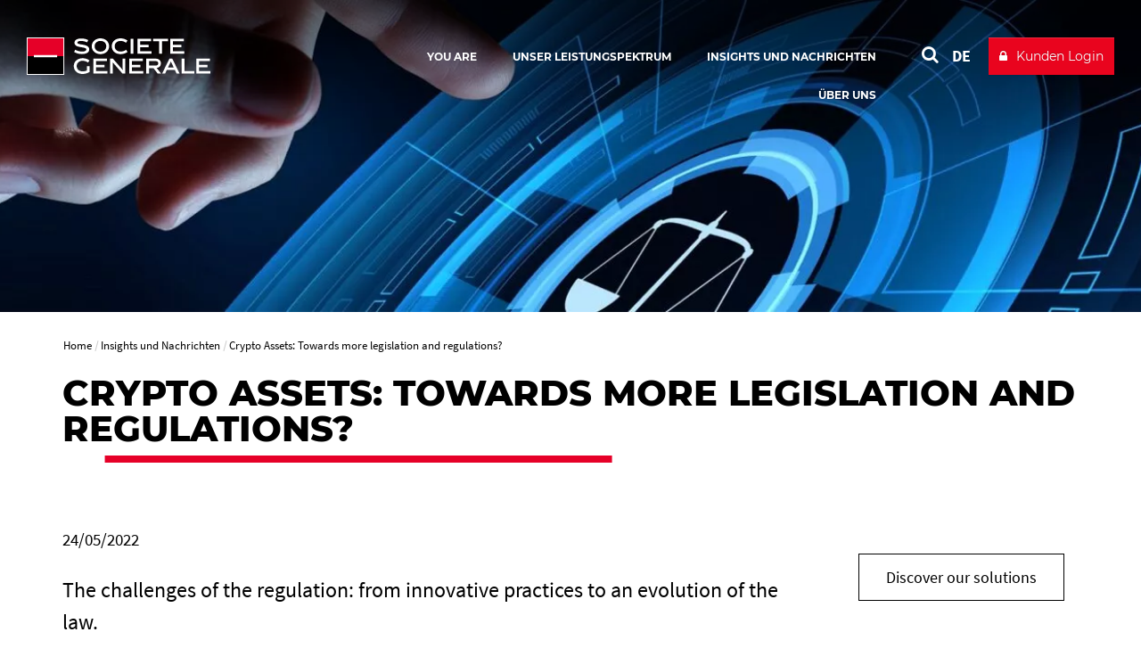

--- FILE ---
content_type: text/html; charset=utf-8
request_url: https://www.securities-services.societegenerale.com/de/insights/views/news/crypto-assets-towards-more-legislation-and-regulations/
body_size: 10403
content:
<!DOCTYPE html>
<html dir="ltr" lang="de-DE">
<head>

<meta charset="utf-8">


<base href="https://www.securities-services.societegenerale.com/">



<meta name="viewport" content="user-scalable=no, initial-scale=1.0, maximum-scale=1, width=device-width" />
<meta name="twitter:card" content="summary" />
<meta name="format-detection" content="telephone=no" />















<title>Crypto Assets: Towards more legislation and regulations?  - Societe Generale Securities Services</title><meta name="title" content="Crypto Assets: Towards more legislation and regulations?" />
<!-- HrefLang&Canonic -->
<link rel="alternate" hreflang="fr" href="https://www.securities-services.societegenerale.com/fr/insights/views/news/crypto-actifs-vers-durcissement-legislatif-reglementaire/" />
<link rel="alternate" hreflang="de" href="https://www.securities-services.societegenerale.com/de/insights/views/news/crypto-assets-towards-more-legislation-and-regulations/" />
<link rel="alternate" hreflang="it" href="https://www.securities-services.societegenerale.com/it/insights/views/news/crypto-assets-towards-more-legislation-and-regulations/" />
<link rel="alternate" hreflang="en" href="https://www.securities-services.societegenerale.com/en/insights/views/news/crypto-assets-towards-more-legislation-and-regulations/" />
<link rel="canonical" href="https://www.securities-services.societegenerale.com/en/insights/views/news/crypto-assets-towards-more-legislation-and-regulations/" data-overided="1" />
<!-- SocialsMetas -->
<meta property="og:title" content="Crypto Assets: Towards more legislation and regulations?"/>
<meta property="og:site_name" content="Société Générale"/>
<meta property="og:image" content="https://www.securities-services.societegenerale.com//uploads/tx_bisgnews/MAIN_crypto_SGSS.webp"/>
<meta property="twitter:card" content="summary_large_image"/>
<meta property="twitter:title" content="Crypto Assets: Towards more legislation and regulations?"/>
<meta property="twitter:image" content="https://www.securities-services.societegenerale.com//uploads/tx_bisgnews/MAIN_crypto_SGSS.webp"/>
<meta property="og:description" content="The challenges of the regulation: from innovative practices to an evolution of the law."/>
<meta property="twitter:description" content="The challenges of the regulation: from innovative practices to an evolution of the law."/>
<meta property="og:url" content="https://www.securities-services.societegenerale.com/de/insights/views/news/crypto-assets-towards-more-legislation-and-regulations/"/>
<meta property="twitter:url" content="https://www.securities-services.societegenerale.com/de/insights/views/news/crypto-assets-towards-more-legislation-and-regulations/"/>
<meta name="description" content="The challenges of the regulation: from innovative practices to an evolution of the law." />		<meta http-equiv="X-UA-Compatible" content="IE=edge" />
		<meta name="msapplication-config" content="none" /><link rel="apple-touch-icon" href="/typo3conf/ext/bi_template/res/img/sg.jpg" /><meta name="apple-mobile-web-app-title" content="Société Générale" /><meta name="apple-mobile-web-app-status-bar-style" content="default" /><meta name="apple-mobile-web-app-capable" content="yes" /><link rel="author" href="https://plus.google.com/108633454649832462728" /><link rel="alternate" type="application/rss+xml" href="https://feeds.feedburner.com/SGSSEN" title="Société Générale Securities Services - News" /><link rel="alternate" type="application/rss+xml" href="https://feeds.feedburner.com/SGSSEN" title="Société Générale Securities Services - News" /><link rel="alternate" type="application/rss+xml" href="https://feeds.feedburner.com/SGSSEN-videos" title="Société Générale Securities Services - videos" />		<link rel="shortcut icon" href="/typo3conf/ext/bi_template/themes/default/res/favicon/favicon.ico" type="image/x-icon">
		<link rel="icon" href="/typo3conf/ext/bi_template/themes/default/res/favicon/favicon.png" type="image/png">
		<link rel="icon" sizes="32x32" href="/typo3conf/ext/bi_template/themes/default/res/favicon/favicon-32.png" type="image/png">
		<link rel="icon" sizes="64x64" href="/typo3conf/ext/bi_template/themes/default/res/favicon/favicon-64.png" type="image/png">
		<link rel="icon" sizes="96x96" href="/typo3conf/ext/bi_template/themes/default/res/favicon/favicon-96.png" type="image/png">
		<link rel="icon" sizes="196x196" href="/typo3conf/ext/bi_template/themes/default/res/favicon/favicon-196.png" type="image/png">
		<meta name="msapplication-TileImage" content="/typo3conf/ext/bi_template/themes/default/res/favicon/favicon-144.png">
		<meta name="msapplication-TileColor" content="#FFFFFF"><script nonce="cV0RXioFx3o+fxUhun6Vow==" data-move="0">var GBIS = JSON.parse('{"movingLineColor":"#e60028","tracking":{"pageType":false},"lang":"de","frontend_editing":false}');</script><script nonce="cV0RXioFx3o+fxUhun6Vow==" type="application/ld+json" data-move="0">
    {
        "@context": "https://schema.org",
        "@type": "NewsArticle",
        "mainEntityOfPage": {
            "@type": "WebPage",
            "@id": "https://www.securities-services.societegenerale.com//de/insights/views/news/crypto-assets-towards-more-legislation-and-regulations/?tx_bisgnews_pi1%5Blang%5D=&cHash=207f8a47d8984b2644a334b47f42a6e6"
        },
        "headline": "Crypto Assets: Towards more legislation and regulations?",
        
        "image": ["https://www.securities-services.societegenerale.com/uploads/tx_bisgnews/MAIN_crypto_SGSS.jpg"],
        
        "datePublished": "2022-05-20T12:31:17+00:00",
        "dateModified": "2022-05-24T14:52:08+00:00"
        
    }
</script>


<link rel="preload stylesheet" as="style" href="/typo3conf/ext/bi_template/themes/default/res/css/fonts.css" /><style type="text/css"></style><style type="text/css">.logo, .design2018.transparentHeader.transparentHeader--scrolled .logo{background-image:url("/fileadmin/user_upload/logos/sg_group_2025.svg");} .logoWhite .logo{background-image:url("/fileadmin/user_upload/logos/sg_group_2025-blanc.svg");} </style>
<link rel="alternate" hreflang="en-Us" href="https://www.securities-services.societegenerale.com/en/insights/views/news/crypto-assets-towards-more-legislation-and-regulations/"/>
<link rel="alternate" hreflang="fr-FR" href="https://www.securities-services.societegenerale.com/fr/insights/views/news/crypto-actifs-vers-durcissement-legislatif-reglementaire/"/>
<link rel="alternate" hreflang="de-DE" href="https://www.securities-services.societegenerale.com/de/insights/views/news/crypto-assets-towards-more-legislation-and-regulations/"/>
<link rel="alternate" hreflang="it-IT" href="https://www.securities-services.societegenerale.com/it/insights/views/news/crypto-assets-towards-more-legislation-and-regulations/"/>
<link rel="alternate" hreflang="x-default" href="https://www.securities-services.societegenerale.com/en/insights/views/news/crypto-assets-towards-more-legislation-and-regulations/"/>
<link rel="stylesheet" href="/typo3conf/ext/bi_template/themes/default/res/css/styles.css?1768402606" media="all"><link rel="stylesheet" href="/fileadmin/extra_css/1979.css?1718792232" media="all"><link rel="stylesheet" href="/typo3conf/ext/ps_quantumsearch/Resources/Public/css/styles.css?1706549468" media="all"><link rel="stylesheet" type="text/css" href="/typo3temp/themecolorcss/1979-inline260124.css" media="all"></head>
<body class="fullwidth headerOneLine transparentHeader designPb2019 design2018 logoWhite page12440">
<noscript><iframe src="https://www.googletagmanager.com/ns.html?id=GTM-WTL5HKW" height="0" width="0" style="display:none;visibility:hidden"></iframe></noscript><!-- _headerOneLine.tmpl (pb2019) -->
<div id="menu_accessible">
	<ul>
		<li><a href="https://www.securities-services.societegenerale.com/de/insights/views/news/crypto-assets-towards-more-legislation-and-regulations/#main" id="menu_accessible--main">Go to content</a></li>
		<li><a href="https://www.securities-services.societegenerale.com/de/insights/views/news/crypto-assets-towards-more-legislation-and-regulations/#menu-header" id="menu_accessible--menu">Go to menu</a></li>
		<li><a href="https://www.securities-services.societegenerale.com/de/insights/views/news/crypto-assets-towards-more-legislation-and-regulations/#form-search" id="menu_accessible--search">Go to search</a></li>
	</ul>
</div>

<div class="navmobile" id="navmobile">
	<div class="navmobileSearch"></div>
	<div class="navmobileMenu"></div>
	<div class="navmobileLang" data-label="OTHER LANGUAGES"></div>
</div>






<div class="mainContainer de">

	<header class="mainHeader mainHeader__oneline" role="banner">

		<div class="topHeader">
			<div class="container">
				<div class="row">
					<div class="col-sm-12">
						<div class="mainLogo" itemscope itemtype="http://schema.org/Organization" >
									<a href="/de/" itemprop="url" class="my-svg-container " aria-label="" ><span class="logo"></span><div class="mainLogoBaseline"></div></a>
						</div>
						<nav class="mainHeader--menu" aria-label="navigation principale">
							<ul class="mainMenuOneLine"><li id="itemMenu31730" class="lvl1 theme"><a href="/de/you-are/"><span>You are</span></a><ul class="mainMenuOneLine__sub"><li id="itemMenu13220" class="lvl1 theme0"><a href="/de/leistungsspektrum/asset-manager/"><span>Asset Manager</span></a></li><li id="itemMenu13222" class="lvl1 theme0"><a href="/de/leistungsspektrum/institutionelle-investoren/"><span>Institutionelle Investoren</span></a></li><li id="itemMenu13224" class="lvl1 theme0"><a href="/de/leistungsspektrum/private-equity-real-estate-kreditfondsmanager/"><span>Private Equity, Real Estate & Kreditfondsmanager</span></a></li><li id="itemMenu13228" class="lvl1 theme0"><a href="/de/leistungsspektrum/banken-broker-handler/"><span>Banken, Broker & Händler</span></a></li><li id="itemMenu13226" class="lvl1 theme0"><a href="/de/leistungsspektrum/emittenten/"><span>Emittenten</span></a></li></ul></li><li id="itemMenu12904" class="lvl1 theme0"><a href="/de/leistungsspektrum/"><span>Unser Leistungspektrum</span></a><ul class="mainMenuOneLine__sub"><li id="itemMenu24560" class="lvl1 theme"><a href="/de/leistungsspektrum/etf-fund-services/"><span>ETF Fund Services</span></a></li><li id="itemMenu27522" class="lvl1 theme"><a href="/de/leistungsspektrum/nos-solutions-esg/"><span>ESG-Lösungen </span></a></li><li id="itemMenu28627" class="lvl1 theme"><a href="/de/solution-finder/my-sgss/" title="Optimisez vos interactions avec MySGSS, un point d’entrée unique à tous vos services SGSS"><span>MySGSS</span></a></li><li class="mainMenuOneLine__sub__sep"></li><li id="itemMenu13230" class="lvl1 theme0"><a href="/de/leistungsspektrum/"><span>Alle Produkte sehen</span></a></li></ul></li><li id="itemMenu8622" class="lvl1 theme0"><a href="/de/insights/" aria-current="true"><span>Insights und Nachrichten</span></a><ul class="mainMenuOneLine__sub"><li id="itemMenu29632" class="lvl1 theme"><a href="/de/insights/esg-survey-2024/"><span>ESG Survey 2024</span></a></li><li id="itemMenu25214" class="lvl1 theme"><a href="/de/insights/" aria-current="true"><span>Insights</span></a></li><li id="itemMenu12897" class="lvl1 theme0"><a href="/de/insights/regulatory-watch/"><span>Regulatory watch</span></a></li><li id="itemMenu1985" class="lvl1 theme0"><a href="/de/insights/presse/"><span>Presse</span></a></li><li id="itemMenu12895" class="lvl1 theme0"><a href="/de/insights/events/"><span>Events</span></a></li><li id="itemMenu2059" class="lvl1 theme0"><a href="/de/insights/mediathek/"><span>Mediathek</span></a></li></ul></li><li id="itemMenu1989" class="lvl1 theme0"><a href="/de/uber-uns/"><span>Über uns</span></a><ul class="mainMenuOneLine__sub"><li id="itemMenu12942" class="lvl1 theme0"><a href="https://www.securities-services.societegenerale.com/de/uber-uns/#firma"><span>Firma</span></a></li><li id="itemMenu12944" class="lvl1 theme0"><a href="https://www.securities-services.societegenerale.com/de/uber-uns/#kunden"><span>Unsere Kunden</span></a></li><li id="itemMenu1986" class="lvl1 theme0"><a href="/de/uber-uns/weltweit/"><span>Weltweit</span></a></li><li id="itemMenu12987" class="lvl1 theme0"><a href="https://www.securities-services.societegenerale.com/de/uber-uns/#executivkomitee"><span>Executivkomitee</span></a></li><li id="itemMenu12948" class="lvl1 theme0"><a href="https://www.securities-services.societegenerale.com/de/uber-uns/#kommensiezuuns"><span>Ihre Karriere bei SGSS</span></a></li><li id="itemMenu12946" class="lvl1 theme0"><a href="https://www.securities-services.societegenerale.com/de/uber-uns/#auszeichnungenundzertifizierungen"><span>Zertifizierungen</span></a></li></ul></li></ul>
						</nav>
						<div class="actionsMenu">
							<div class="search actionsMenuItem" id="form-search"  role="search">
								
        <!-- case 3 : Quantum -->
        <div id="sb-search" class="sb-search sb-search--qwant">
            <a class="searchQwantum" href="/de/search-results/">
                <span class="searchQwantum__label">Search with Quantum</span>
                <span class="fa fa-search"></span>
            </a>
        </div>
    









							</div>
							<div class="langList actionsMenuItem" aria-haspopup="true"><div id="langueSwitcherForm"><ul><li><a lang="de" data-idlang="3" aria-label="See website in Deutsch" title="Deutsch" href="/de/insights/views/news/crypto-assets-towards-more-legislation-and-regulations/" class="anim__underline act" aria-current="page">DE</a></li><li><a lang="en" data-idlang="0" aria-label="See website in English" title="English" href="/en/insights/views/news/crypto-assets-towards-more-legislation-and-regulations/" class="anim__underline">EN</a></li><li><a lang="fr" data-idlang="2" aria-label="See website in Français" title="Français" href="/fr/insights/views/news/crypto-actifs-vers-durcissement-legislatif-reglementaire/" class="anim__underline">FR</a></li><li><a lang="it" data-idlang="8" aria-label="See website in Italian" title="Italian" href="/it/insights/views/news/crypto-assets-towards-more-legislation-and-regulations/" class="anim__underline">IT</a></li></ul></div></div>
							<div class="clientBtn"><div class="mobileBaseline"></div><div id="clientBtnDropDown">		<a 
									href="https://www.securities-services.societegenerale.com/de/anmeldung-sgmarkets/" 
									target="_blank" 
									onclick='ga("send", {"hitType" : "event","eventCategory" : "Client button","eventAction" : "click","eventLabel" : "Kunden Login"});'
									title="Client access to : Kunden Login " 
									class="btn btn-primary"><span>Kunden Login</span></a></div></div>
						</div>
						<div class="menuButton">
							<button class="bt-menu-trigger" aria-expanded="false" aria-controls="navmobile"><strong class="accessi">menu</strong><span></span></button>
						</div>
					</div>
				</div>
			</div>
			
		</div>

	</header>
<!-- common2018.tmpl -->
<main id="main" role="main">


	

	<div class="contentHeader" >
		<div class="headerImage" data-ratio="5.65" data-stellar-background-ratio="0.5">	<img srcset="/typo3temp/assets/_processed_/d/3/csm_HEADER_crypto_SGSS_0de5ea40a8.webp 810w, /typo3temp/assets/_processed_/d/3/csm_HEADER_crypto_SGSS_afdbb2fd23.webp 1920w" sizes="100vw" src="/typo3temp/assets/_processed_/d/3/csm_HEADER_crypto_SGSS_afdbb2fd23.webp" width="1920" height="340" alt="" /></div>
	</div>



	<div class="zonetitre ">
		<div class="container maincontainer">
			<div class="row zonetitre__rootline">
				<div class="col-md-12">
					<nav aria-label="Breadcrumb"><ol class="rootline-menu breadcrumb" itemscope itemtype="https://schema.org/BreadcrumbList"><li itemprop="itemListElement" itemscope itemtype="https://schema.org/ListItem" class="first"><a href="/de/" itemscope itemprop="item" itemtype="https://schema.org/WebPage"><span itemprop="name">Home</span></a><meta itemprop="position" content="1"></li><li  itemprop="itemListElement" itemscope itemtype="https://schema.org/ListItem"><a href="/de/insights/" itemscope itemprop="item" itemtype="https://schema.org/WebPage"><span itemprop="name">Insights und Nachrichten</span></a><meta itemprop="position" content="2"></li><li aria-current="page" itemprop="itemListElement" itemscope itemtype="https://schema.org/ListItem"><span itemprop="name">Crypto Assets: Towards more legislation and regulations?</span><meta itemprop="position" content="3"></li></ol></nav>
				</div>
			</div>
			<div class="row zonetitre__socials" >
				<div class="col-md-12" >
					
				</div>
			</div>
			<div class="row zonetitre__title">
				<div class="col-md-12" role="main">
					<h1 class="mainTitle">Crypto Assets: Towards more legislation and regulations?</h1>
					
				</div>
			</div>
			
		</div><!-- fin de maincontainer -->
	</div><!-- fin de zontitre -->


	

	<div class="container content">
		<div class="row">
			<div class="col-md-9 mainCol mainCol--noheader" role="main">
				<div class="containerContent">
					<div data-anchor="#c53632" class="ttcContent  default" >
<div id="c53632" class="frame frame-default frame-type-list frame-layout-0"><!--

		BEGIN: Content of extension "bi_sg_news", plugin "tx_bisgnews_pi1"

	--><div class="tx-bisgnews-pi1"><div class="sgnews_single " ><div class="row"><div class="col-md-3 pull-right sgnews_single__socials"></div><div class="col-md-9  sgnews_single__datefile"><div class="sgnews_single_date">24/05/2022</div></div></div><div class="sgnewsTitle"><div class="intro"><p>The challenges of the regulation: from innovative practices to an evolution of the law.</p></div></div><div class="sgnews_single_content"><ul><li style="margin-left:8px;"><p><strong>On the surge in <a href="https://www.securities-services.societegenerale.com/en/insights/views/news/crypto-market-cusp-adoption/?l=1" target="_blank"><span style="color:#000000;">crypto-asset</span></a> transactions and the diversification of practices</strong></p></li></ul><p class="bodytext">Public interest for crypto assets is currently growing from the buying of bitcoins to the trends of NFTs. Within this context, numerous new projects are being developed by both private and public actors. For example, we could mention, on one side, the development of numerous new NFTs by luxury brands and, on the other side, the development of central bank projects or experimentations with crypto assets.</p><p class="bodytext">The use and creation of new crypto assets and new crypto-asset services are currently being driven by innovative tech and crypto companies but also by traditional actors and new entrants from the banking and financial sphere.</p><ul><li><p><strong>From national to region<span style="color:#000000;">al </span><a href="/de/insights/regulatory-watch/"><span style="color:#000000;">regulations</span></a><span style="color:#000000;">: the n</span>eed to standardise market practices and set competition rules</strong></p></li></ul><p class="bodytext"><strong>From the creation of national status…</strong></p><p class="bodytext">In recent years, at European level, some countries have legislated on crypto-asset activities such as Germany, Luxembourg and Estonia. In France, the legislator took up the issue of the supervision of crypto-asset activities in 2019. A specific status has been created, that of digital asset service providers (DASP). This status includes (1) mandatory registration for certain services, namely <a href="/de/leistungsspektrum/global-custody/">custody</a>, buying or selling of crypto assets into fiduciary money, conversion of crypto assets and operating a digital exchange of crypto assets (failure to register is punishable by fines and imprisonment) and (2) optional licensing for the provision of other services on crypto assets. That initiative was successful. To date, there are 30 companies registered as DASP. None are yet DASP-licensed.</p><p class="bodytext"><strong>…To the project of a European regulation on crypto assets</strong></p><p class="bodytext">&nbsp;At European level, the European Commission has published a proposal for a regulation on crypto-asset markets (MiCAR). This text will harmonise the rules applicable to services on crypto assets at European Union (EU) level. Only providers licensed as crypto-asset service providers will be able to provide services linked to crypto assets. EU MiCAR will impose new rules on stablecoins (which may be qualified as asset-referenced tokens or e-money token or e-money) and will limit/prohibit some DeFi market practices and offers (lending, borrowing giving access to rewards for clients) for asset-referenced tokens. To date, the text is still being discussed by the European Parliament. Notably subject to stormy debates are new requirements on Proof of Work protocols (such as bitcoin), while EU policymakers have always argued that European legislation should be technology neutral. The text is awaited by the markets’ players, as it will offer new opportunities but may also restrict some existing practices. At least the text will harmonise practices within the EU and help, at regional level, to fight against unfair competition practices.</p><p class="bodytext"><strong>On the other EU regulations impacting crypto-asset services</strong></p><p class="bodytext">The <a href="https://www.securities-services.societegenerale.com/en/insights/views/news/pilot-regime/" target="_blank">Pilot regime</a> is part of a European Commission package of measures to unlock and enhance the full potential of digital finance for innovation and competitiveness. The digital finance package provides a new digital finance strategy for the EU financial sector to embrace and lead the digital revolution, with the help of innovative European companies, so that the benefits of digital finance can be delivered to European businesses and consumers. The text on the Pilot regime regarding the marketing of security tokens (i.e., financial instruments issued and/or registered into a DLT/Blockchain) was adopted, allowing regulatory barriers to the issuance and trading of financial instruments on blockchain networks to be removed.</p><p class="bodytext"><strong>On regulations regarding anti-money laundering and counter terrorism financing (AML-CFT)</strong></p><p class="bodytext">To date, at the French level, DASP are subject to the French AML-CFT rules. At European level, the European Commission published, in July 2021, four propositions of regulations regarding AML-CFT, and in particular a draft amendment to EU Regulation 2015/847/EU on money transfers to include specific obligations on crypto-asset service providers, directly related to the recent work of the Financial Action Task Force (FATF). That text will make it possible to harmonise the requirements applicable to crypto assets and avoid forum shopping practices aimed at avoiding AML-CFT rules.</p><h6>Towards more regulating of the new activities?</h6><ul><li><p><strong>On the question of NFT</strong></p></li></ul><p class="bodytext">Non-fungible tokens have been in the media spotlight over the past few months, with significant projects developed in various industries. Theoretically, an NFT is a digital and cryptographic asset recorded on a blockchain, representing digital or physical items, which - unlike other digital assets that are usually interchangeable and fungible - has a non-fungible nature. The purchaser of the NFT is given a digital encrypted certificate that makes it possible to connect in a unique way to a smart contract realised on a blockchain platform and to subsequently access various prerogatives (such as access to a digital product, a physical product or specific services). In France, legislation does not explicitly provide for dedicated rules applicable to NFT, nor does it exclude them specifically from existing regulatory regimes currently in effect. Therefore, the regulatory analysis of NFT projects under French law primarily depends on the legal qualification of the NFT in question. At EU level, the MiCAR project may exclude NFT from its scope unless they are (i) issued for an investment purpose and (ii) listed on trading venues that may impact several ongoing projects.</p><ul><li><p><strong>On the creation of new services on crypto assets</strong></p></li></ul><p class="bodytext">Some actors of the crypto-asset sphere are developing and marketing new products. On the model of traditional banking and financial services, some DASP and fintechs are conceiving new products. We could mention the following, for example:</p><p class="bodytext">- the crypto-asset bankbook: a client agrees to implement monthly savings materialised by the purchase of crypto assets;</p><p class="bodytext">- the staking of crypto assets: a client makes a deposit of crypto assets in exchange for crypto-asset gains (“rewards”). The product looks like an account but using crypto assets, for which, in practice, there is no guarantee of a return of the initial deposit;</p><p class="bodytext">- the lending of crypto assets: a client agrees to lend their crypto assets to decentralised protocols or centralised counterparties in exchange for rewards.</p><p class="bodytext">All these new products and services are very similar to those proposed by traditional asset servicers of financial instruments offering clients repo, lending and other hedging strategies to optimise the financial return of a given portfolio. For the time being such DeFi and CeFI1 services are excluded from the scope of EU MiCAR.</p><table class="contenttable" role="presentation"><tbody><tr><td style="background-color:rgb(229,95,80);border-color:rgb(229,95,80);"><h6>The legislation and regulation of crypto assets in the EU, to date:</h6><p>- is highly divergent within the EU;</p><p>- will be harmonised within the EU, avoiding forum shopping practices and enabling all EU crypto-asset providers to be placed on an equal footing;</p><p>- is facing new challenges, resulting from new practices, requiring the adaption of the existing applicable rules and legislation, in particular regarding NFT and DeFI/CeFI practices;</p><p>- and could, if too restrictive, lead many actors and projects to relocate to more favourable jurisdictions (Dubai, Cayman Islands, Jersey, United Kingdom, Singapore).</p></td></tr></tbody></table><p class="bodytext"><span class="bodytext text--minor"><sup>1</sup>Centralised Finance.</span></p><p class="bodytext"><a href="https://www.linkedin.com/in/karima-lachgar-65780b48/?originalSubdomain=fr" target="_blank" rel="noreferrer">Karima Lachgar</a>, Partner, Osborne Clarke<br><a href="https://www.linkedin.com/in/maiasteffan/" target="_blank" rel="noreferrer">Maia Steffan</a>, Financial Services Lawyer, Osborne Clarke</p><p class="bodytext"><a href="https://www.securities-services.societegenerale.com/fileadmin/user_upload/sgss/publications/PDF/SGSS_CryptoMagazine_2022_Dynamique.pdf" target="_blank"><img alt="bannière Token Mag" height="80" src="fileadmin/user_upload/sgss/images/2022/Insights/banni%C3%A8re-Token-mag.jpg" width="500" data-htmlarea-file-uid="196938" style></a></p><p class="bodytext"><span style="font-size:11pt;"><span style="line-height:107%;"><span style="font-family:Calibri, sans-serif;"></span></span></span></p></div><div class="sgnews_single_video"></div><div class="row sgnews_single__bottom"><div class="col-md-3 pull-right"></div><div class="col-md-9"></div></div></div></div><!-- END: Content of extension "bi_sg_news", plugin "tx_bisgnews_pi1" --></div>

</div>
				</div>
				


	<!--

		BEGIN: Content of extension "bi_sg_bio", plugin "tx_bisgbio_pi1"

	-->
	<div class="tx-bisgbio-pi1">
		
	</div>
	
	<!-- END: Content of extension "bi_sg_bio", plugin "tx_bisgbio_pi1" -->

	
			</div>

			<div class="col-md-3 sideCol">
				<aside class="aside">
					
					<div data-anchor="#c125193" class="ttcContent  neutral colored colorBgTrans colorTxtE6 " ><div class="tx-dce-pi1  ">
	

<div class="dce dce-btn centerbutton">

    <a href="https://www.securities-services.societegenerale.com/de/leistungsspektrum/" >        
        <div class="dce-button">
            
            <span class="dce-button__label">Discover our solutions</span>
        </div>
    </a>

</div>


</div></div>
				</aside>
			</div>
		</div>
	</div>

	<!-- partials/contentFooter.tmpl -->
<div class="container contentFooter">
    

    <div class="row">
        <div class="col-md-12">
            


	<!--

		BEGIN: Content of extension "bi_links_block", plugin "tx_bilinksblock_pi1"

	-->
	<div class="tx-bilinksblock-pi1">
		


	<!--

		BEGIN: Content of extension "bi_sg_summary", plugin "tx_bisgsummary_pi2"

	-->
	<div class="tx-bisgsummary-pi2">
		<div class="wallCard nbPerLine4" id="wallCard0">

	

	

	<div class="summaryWallAjax">
		
		<div class="resultsContainer">
			


	<div class="wallCardItems">









	
			<div class="wallCardRow wallCardRow_card">
				<div id="card2-27524" tabindex="0"
					 class="card cardType2"
					 data-dimratio="1-1"
					 data-dimratiomobile="1-1"
					 data-type="2"
					 data-ref="2-27524"
					 data-href="/de/insights/presse/presse/news/sgss-best-sub-custodian-bank-2025-global-finance/"
				
				
				
				aria-label="SGSS named Best Sub-Custodian Bank 2025 by Global Finance in several countries"
				>


				<div class="cardContent  haveDate  haveVisuel haveDesc ">
				<div class="cardContentSub">

					
						
							<div class="date">
								<div class="dateDay">02</div>
								<div class="dateCouple">
									<div class="dateMonth">Jul</div>
									
										<div class="dateYear">2025</div>
									
								</div>
							</div>
						
					

					
						<div class="visuel"><img srcset="/typo3temp/assets/_processed_/3/7/csm_siteweb_ID77364_500x250_Thumbnail_1751460533_6085683656.webp 1x, /typo3temp/assets/_processed_/3/7/csm_siteweb_ID77364_500x250_Thumbnail_1751460533_bd4b4eed48.webp 2x" src="/typo3temp/assets/_processed_/3/7/csm_siteweb_ID77364_500x250_Thumbnail_1751460533_bd4b4eed48.webp" width="500" height="250" alt="" /></div>
						<div class="mask"></div>
						
					


					
						<div class="cardContentTxt">
							

							<span class="title">
								SGSS named Best Sub-Custodian Bank 2025 by Global Finance in several countries
								
							</span>

							
								<br />
								<span class="desc">On June 17, 2025, Global Finance announced the winners for the 23rd annual Best Sub-Custodian Bank Awards, naming...</span>
							

						</div>
					

					
					<div class="taxoWrap">
						<div class="taxoLabel">Auszeichnungen</div>
						<div class="desc">On June 17, 2025, Global Finance announced the winners for the 23rd annual Best Sub-Custodian Bank Awards, naming Societe Generale Securities Services (SGSS) Best Sub-Custodian Bank 2025 in several countries.</div>
						<a class="googleLink" tabindex="-1" href="/de/insights/presse/presse/news/sgss-best-sub-custodian-bank-2025-global-finance/">SGSS named Best Sub-Custodian Bank 2025 by Global Finance in several countries</a>
					</div>
					

				</div>
			</div>

			</div>

			</div>
		









	


	</div>









		</div>
	</div>

	<div class="wallCard__status sr-only" aria-live="polite" role="status"></div>

</div>


	</div>
	
	<!-- END: Content of extension "bi_sg_summary", plugin "tx_bisgsummary_pi2" -->

	
	</div>
	
	<!-- END: Content of extension "bi_links_block", plugin "tx_bilinksblock_pi1" -->

	
        </div>
    </div>
</div>




    
</main>
<footer role="contentinfo">

	

	<div class="topFooter">
		<div class="container">
			<div data-anchor="#c45133" class="ttcContent  default" >
<div id="c45133" class="frame frame-default frame-type-container-4cols-25-25-25-25 frame-layout-0"><a id="c45143"></a><div class="row"><div class="col-sm-3 gridCol thinCol"><div data-anchor="#c45127" class="ttcContent  default" ><div id="c45127" class="frame frame-default frame-type-text frame-layout-0"><a id="c45139"></a><p class="direct">Unsere Lösungen</p><div class="ttcContent"><ul><li><a href="/de/leistungsspektrum/ausfuhrungs-handelsleistungen-ideal/" title="Ausführungs- und Handelsleistungen (I-DEAL)" target="_blank">Ausführungs- und Handelsleistungen (I-DEAL)</a></li><li aria-current="page" itemprop="itemListElement" itemscope itemtype="https://schema.org/ListItem"><a href="/de/leistungsspektrum/dienstleistungen-alternative-fonds/" title="Alternative Fondsdienstleistungen und Finanzierungslösungen" target="_blank">Alternative Fondsdienstleistungen und Finanzierungslösungen</a></li><li><a href="/de/leistungsspektrum/etf-fund-services/" title="ETF Fund Services" target="_blank">ETF Fund Services </a></li><li><a href="/de/leistungsspektrum/nos-solutions-esg/" title="ESG-Lösungen" target="_blank">ESG-Lösungen</a></li><li><a href="/de/solution-finder/my-sgss/" title="MySGSS" target="_blank">MySGSS</a></li><li><a href="/de/leistungsspektrum/">Alle Produkte sehen</a></li></ul></div></div></div></div><div class="col-sm-3 gridCol thinCol"><div data-anchor="#c45131" class="ttcContent  default" ><div id="c45131" class="frame frame-default frame-type-text frame-layout-0"><a id="c45140"></a><p class="direct">Direkter Zugriff</p><div class="ttcContent"><ul><li><a href="https://www.societegenerale.com/en?_force=1" target="_blank" rel="noreferrer noopener">Societe Generale Group</a></li><li><a href="/de/uber-uns/daten-und-fakten/finanzberichte/">Finanzberichte</a></li><li><a href="/de/insights/regulatory-watch/">Regulatorik</a></li><li><a href="https://www.securities-services.societegenerale.com/de/weltweit/" target="_blank" rel="noopener">Weltweit</a></li><li><a href="https://careers.societegenerale.com/en/search?refinementList%5BjobLocation%5D%5B0%5D=M%C3%BCnchen&amp;refinementList%5BjobLocation%5D%5B1%5D=Frankfurt%20am%20Main" target="_blank" rel="noreferrer">Karriere</a></li><li><a href="https://www.sgmarkets.com/" title="SG Markets" target="_blank" rel="noreferrer">SG Markets</a></li></ul></div></div></div></div><div class="col-sm-3 gridCol thinCol"><div data-anchor="#c174695" class="ttcContent  default" ><div id="c174695" class="frame frame-default frame-type-text frame-layout-0"><p class="direct">Regulatory watch</p><ul><li><a href="https://www.securities-services.societegenerale.com/en/insights/views/news/sfdr-taxonomy-regulation-green-finance/" title="Link to the SFDR page, new window" target="_blank">SFDR</a></li><li><a href="https://www.securities-services.societegenerale.com/en/insights/views/news/european-long-term-investment-funds-eltifs/" title="Link to ELTIF page, new window" target="_blank">ELTIF</a></li><li><a href="https://www.securities-services.societegenerale.com/en/insights/views/news/taxonomy/" title="Link to TAXONOMY page, new window" target="_blank">TAXONOMY</a></li><li><a href="https://www.securities-services.societegenerale.com/en/insights/views/news/aifm-directive/" title="Link to AIFMD page, new window" target="_blank">AIFMD</a></li><li><a href="https://www.securities-services.societegenerale.com/en/insights/views/news/ucits-directive5/" title="Link to UCITS page, new window" target="_blank">UCITS</a></li></ul></div></div></div><div class="col-sm-3 gridCol thinCol"><div data-anchor="#c45132" class="ttcContent  default" ><div id="c45132" class="frame frame-default frame-type-html frame-layout-0"><p class="direct">STAY CONNECTED</p><div class="socials"><ul><li><a class="socialBtn linkedin" href="https://www.linkedin.com/company/societe-generale-securities-services/" title="External link to Linkedin (new window)" target="_blank"><span class="label">linkedin</span><div class="btnWrap"><span class="normal"><i class="fa fa-linkedin"></i></span><span class="active"><i class="fa fa-linkedin"></i></span></div></a></li><li><a class="socialBtn youtube" href="https://www.youtube.com/playlist?list=PLO28QHeP4SE7XeCmV7O-4MoTJZLSZOtL7" title="External link to Youtube (new window)" target="_blank"><span class="label">youtube</span><div class="btnWrap"><span class="normal"><i class="fa fa-youtube-play"></i></span><span class="active"><i class="fa fa-youtube-play"></i></span></div></a></li></ul></div></div></div></div></div></div>

</div><div data-anchor="#c106063" class="ttcContent  default" >
<div id="c106063" class="frame frame-default frame-type-html frame-layout-0"></div>

</div><div data-anchor="#c106038" class="ttcContent  default" >
<div id="c106038" class="frame frame-default frame-type-html frame-layout-0"><a id="c106045"></a></div>

</div>
		</div>
	</div>
	<div class="subFooter">

		<div class="container">
			<div class="row">
				<div class="col-sm-8 col-xs-6">
					<div class="footerLogo">
						<img src="/typo3conf/ext/bi_template/themes/default/res/img/logoFooter.svg" onerror="this.src='/typo3conf/ext/bi_template/themes/default/res/img/logoFooter.svg';this.onerror=null;" alt="Logo Société Générale"  />
					</div>
				</div>
				<div class="col-sm-4 col-xs-6">
					
				</div>
			</div>
			<div class="row">
			    <div class="col-md-12">
					<ul class="footerMenu"><li class="first"><a href="/de/kontact/">Kontakt</a></li><li><a href="/de/sitemap/">Sitemap</a></li><li><a href="/de/rechtliche-hinweise/">Rechtliche Hinweise</a></li><li><a href="/de/cookies-politik/">Cookies-Politik</a></li><li><a href="/de/applications/zustimmungskonfigurator/">Zustimmungskonfigurator</a></li><li><a href="/de/data-policy/">Data policy</a></li><li><a href="/de/applications/accessibility-statement/">Accessibility: partially compliant (45,24%)</a></li><li class="last"><a href="/de/information-security/">Information Security</a></li></ul>
			    </div>
			</div>
		</div>
	</div>

	<button tabindex="0" class="topLink" aria-label="Back to top">
		<i class="fa fa-arrow-circle-up" aria-hidden="true"></i>
	</button>
</footer>

</div>














<script nonce="cV0RXioFx3o+fxUhun6Vow==" src="/typo3conf/ext/bi_template/themes/default/res/js/vendors.min.js?1706549468"></script><script nonce="cV0RXioFx3o+fxUhun6Vow==" src="/typo3conf/ext/bi_template/themes/default/res/js/gbis.min.js?1706549468"></script><script nonce="cV0RXioFx3o+fxUhun6Vow==" src="/typo3conf/ext/bi_template/themes/default/res/js/commons.js?1768402612"></script><script nonce="cV0RXioFx3o+fxUhun6Vow==">(function(w,d,s,l,i){w[l]=w[l]||[];w[l].push({'gtm.start':
					new Date().getTime(),event:'gtm.js'});var f=d.getElementsByTagName(s)[0],
					j=d.createElement(s),dl=l!='dataLayer'?'&l='+l:'';j.async=true;j.src=
					'https://www.googletagmanager.com/gtm.js?id='+i+dl;f.parentNode.insertBefore(j,f);
					})(window,document,'script','dataLayer','GTM-WTL5HKW');</script><script nonce="cV0RXioFx3o+fxUhun6Vow==" type="text/javascript">
$('document').ready(function(){
   $('#langueSwitcherForm a').on('click', function(){
       gaTrackEvent({
        hitType: 'event', 
        eventCategory: 'Langage', 
        eventAction: 'click', 
        eventLabel: $(this).attr('lang')
       });
       $.cookie("lang", $(this).data('idlang'), { expires: 365, path: "/" });   
   }) 
});
</script><script nonce="cV0RXioFx3o+fxUhun6Vow==" type="text/javascript">
$(document).ready(function(){
	$('#wallCard0').cardWallFilters({
		currentPageLink: '/de/insights/views/news/crypto-assets-towards-more-legislation-and-regulations/',
		nbTotalResults: 1,
		idContent: 0,
		forceConf: 'a:3:{s:8:"mainConf";a:8:{s:13:"displayModule";s:12:"CONNEXE_WALL";s:8:"itemType";s:11:"2,3,4,7,8,9";s:4:"tags";s:14:"2867,2397,2278";s:15:"manualSelection";s:0:"";s:28:"hideAllReadyDisplayedResults";i:1;s:22:"hideTagPageFromResults";i:1;s:26:"hideCurrentPageFromResults";i:1;s:6:"maxAge";s:3:"700";}s:11:"displayConf";a:11:{s:10:"blockRatio";s:3:"1-1";s:9:"nbPerLine";i:4;s:13:"searchFilters";i:4;s:7:"sorting";i:3;s:5:"limit";i:5;s:9:"nbPerPage";i:5;s:10:"thumbWidth";s:4:"600c";s:11:"thumbHeight";s:4:"300c";s:9:"cardRatio";s:3:"1/1";s:14:"relatedContent";s:4:"true";s:23:"hideSingleViewInSummary";s:4:"true";}s:12:"siteOptions.";a:152:{s:13:"resCommonsDir";s:44:"/typo3conf/ext/bi_template/themes/default/res";s:6:"isSGSS";s:1:"1";s:10:"isMomentum";s:1:"0";s:6:"isSgbt";s:1:"0";s:7:"piwikId";s:1:"0";s:5:"GTMid";s:11:"GTM-WTL5HKW";s:8:"hrefLang";s:0:"";s:11:"hrefCountry";s:0:"";s:10:"listLangId";s:7:"0,2,8,3";s:11:"homepagePid";s:4:"1979";s:10:"rootPageId";s:4:"1979";s:11:"diffusionId";s:2:"27";s:9:"rssPageId";s:4:"2078";s:13:"contactPageId";s:4:"2075";s:11:"pickListPid";s:3:"227";s:17:"pickListFooterPid";s:1:"0";s:17:"pickListHeaderPid";s:1:"0";s:15:"clientAccessPid";s:4:"2108";s:18:"clientAccessIframe";s:86:"https://login.securitiesservices.societegenerale.com/pxpadmin/html/services.html?lang=";s:8:"toolsPid";s:4:"2068";s:11:"SuperHeader";s:1:"0";s:14:"addLangueClass";s:1:"1";s:21:"redirectLangueDefault";s:1:"0";s:11:"langDefault";s:1:"0";s:16:"autoLangRedirect";s:1:"0";s:12:"rememberLang";s:1:"0";s:12:"check404Lang";s:1:"1";s:32:"strategieInvestissementSummaryId";s:4:"7329";s:25:"strategieInvestissementId";s:4:"3974";s:17:"momentumSummaryId";s:4:"9511";s:10:"momentumId";s:4:"9512";s:17:"lalettreSummaryId";s:4:"9883";s:10:"lalettreId";s:4:"9884";s:10:"tagPagePid";s:4:"2081";s:16:"newsSinglePageId";s:5:"12440";s:21:"newsActusSinglePageId";s:5:"12440";s:21:"newsSinglePageIdType9";s:4:"2140";s:22:"newsSinglePageIdType10";s:5:"11740";s:22:"newsSinglePageIdType11";s:4:"2141";s:22:"newsSinglePageIdType36";s:4:"4228";s:22:"newsSinglePageIdType42";s:4:"4360";s:22:"newsSinglePageIdType43";s:4:"4363";s:22:"newsSinglePageIdType44";s:4:"4361";s:22:"newsSinglePageIdType65";s:4:"6435";s:22:"newsSinglePageIdType71";s:4:"6971";s:21:"newsSinglePageIdType3";s:4:"8043";s:22:"newsSinglePageIdType77";s:4:"7358";s:22:"newsSinglePageIdType78";s:4:"7639";s:22:"newsSinglePageIdType75";s:4:"7672";s:22:"newsSinglePageIdType84";s:4:"8003";s:22:"newsSinglePageIdType76";s:4:"7669";s:22:"newsSinglePageIdType73";s:4:"7661";s:22:"newsSinglePageIdType88";s:4:"8010";s:22:"newsSinglePageIdType89";s:4:"8014";s:22:"newsSinglePageIdType85";s:0:"";s:22:"newsSinglePageIdType86";s:5:"12440";s:22:"newsSinglePageIdType87";s:0:"";s:22:"newsSinglePageIdType90";s:0:"";s:22:"newsSinglePageIdType91";s:4:"8074";s:22:"newsSinglePageIdType94";s:4:"8641";s:22:"newsSinglePageIdType97";s:4:"9264";s:22:"newsSinglePageIdType98";s:4:"9265";s:22:"newsSinglePageIdType99";s:4:"9266";s:23:"newsSinglePageIdType100";s:4:"9267";s:23:"newsSinglePageIdType105";s:0:"";s:23:"newsSinglePageIdType106";s:0:"";s:23:"newsSinglePageIdType107";s:0:"";s:23:"newsSinglePageIdType108";s:0:"";s:23:"newsSinglePageIdType109";s:0:"";s:23:"newsSinglePageIdType115";s:5:"10180";s:23:"newsSinglePageIdType152";s:0:"";s:23:"newsSinglePageIdType153";s:0:"";s:23:"newsSinglePageIdType154";s:0:"";s:23:"newsSinglePageIdType155";s:0:"";s:23:"newsSinglePageIdType156";s:0:"";s:23:"newsSinglePageIdType157";s:0:"";s:23:"newsSinglePageIdType158";s:0:"";s:23:"newsSinglePageIdType159";s:0:"";s:23:"newsSinglePageIdType160";s:0:"";s:23:"newsSinglePageIdType161";s:0:"";s:23:"newsSinglePageIdType162";s:0:"";s:23:"newsSinglePageIdType163";s:0:"";s:23:"newsSinglePageIdType164";s:0:"";s:23:"newsSinglePageIdType165";s:0:"";s:23:"newsSinglePageIdType166";s:0:"";s:23:"newsSinglePageIdType167";s:0:"";s:23:"newsSinglePageIdType168";s:0:"";s:23:"newsSinglePageIdType169";s:0:"";s:23:"newsSinglePageIdType170";s:0:"";s:23:"newsSinglePageIdType174";s:0:"";s:23:"newsSinglePageIdType199";s:5:"22887";s:23:"newsSinglePageIdType200";s:5:"23013";s:23:"newsSinglePageIdType218";s:0:"";s:23:"newsSinglePageIdType219";s:0:"";s:23:"newsSinglePageIdType220";s:0:"";s:23:"newsSinglePageIdType221";s:0:"";s:23:"newsSinglePageIdType222";s:0:"";s:23:"newsSinglePageIdType223";s:0:"";s:23:"newsSinglePageIdType224";s:0:"";s:23:"newsSinglePageIdType225";s:0:"";s:23:"newsSinglePageIdType226";s:0:"";s:23:"newsSinglePageIdType227";s:5:"12440";s:23:"newsSinglePageIdType228";s:5:"12440";s:23:"newsSinglePageIdType229";s:0:"";s:23:"newsSinglePageIdType230";s:0:"";s:23:"newsSinglePageIdType231";s:0:"";s:23:"newsSinglePageIdType232";s:0:"";s:20:"ebankingDetailPageId";s:4:"4460";s:20:"mosaiqueDetailPageId";s:4:"9895";s:19:"implantationsPageId";s:4:"2143";s:10:"paysPageId";s:4:"4247";s:12:"authorPageId";s:4:"2070";s:23:"authorDetailsPageFormId";s:5:"11306";s:18:"excludePageFromRss";s:3:"564";s:17:"singleVideoPageId";s:4:"2142";s:12:"searchPageId";s:4:"2082";s:10:"logoDroite";s:14:"international_";s:10:"logoGauche";s:13:"sg_group_2025";s:12:"logoBaseline";s:0:"";s:12:"canonicalUrl";s:52:"https://www.securities-services.societegenerale.com/";s:20:"implantationCodePays";s:0:"";s:23:"powermailIdFieldSubject";s:59:"1816,1803,1829,1842,1537,1673,1686,1699,1738,1712,1725,1751";s:31:"googleSiteMapIncludeChildsPages";s:4:"2071";s:20:"powermailSenderEmail";s:47:"noreply@securities-services.societegenerale.com";s:19:"powermailSenderName";s:36:"Societe Generale Securities Services";s:13:"trackTradeLab";s:1:"0";s:14:"alertReceivers";s:19:"pf@pistil-studio.fr";s:8:"nofollow";s:1:"0";s:10:"showBadges";s:1:"0";s:9:"siteTitle";s:36:"Societe Generale Securities Services";s:16:"mainMenuShowLvl4";s:1:"1";s:21:"hideSgcibMenuRightBtn";s:1:"0";s:11:"hideSocials";s:1:"1";s:7:"sharer.";a:1:{s:4:"show";s:1:"0";}s:8:"addThis.";a:2:{s:6:"button";s:1073:"<ul><li><a href="{linkFB}" class="addthis_button_facebook" target="_blank" aria-label="{shareOn} Facebook"><div class="btnWrap"><span class="normal"><strong class="fa fa-facebook"></strong></span><span class="active"><strong class="fa fa-facebook"></strong></span></div></a></li><li><a href="{linkTwitter}" class="addthis_button_twitter" target="_blank" aria-label="{shareOn} Twitter"><div class="btnWrap"><span class="normal"><strong class="fa fa-twitter"></strong></span><span class="active"><strong class="fa fa-twitter"></strong></span></div></a></li><li><a href="{linkLinkedin}" class="addthis_button_linkedin" target="_blank" aria-label="{shareOn} Linkedin"><div class="btnWrap"><span class="normal"><strong class="fa fa-linkedin"></strong></span><span class="active"><strong class="fa fa-linkedin"></strong></span></div></a></li><li><a href="#" class="addthis_button_print" aria-label="{print}"><div class="btnWrap"><span class="normal"><strong class="fa fa-print"></strong></span><span class="active"><strong class="fa fa-print"></strong></span></div></a></li></ul>";s:7:"twitter";s:5:"SG_SS";}s:9:"debugBar.";a:1:{s:14:"allowedUsersId";s:5:"2,5,7";}s:9:"fullwidth";s:1:"1";s:13:"hamburgermenu";s:1:"0";s:12:"designPB2019";s:1:"1";s:17:"designNewBank2022";s:1:"0";s:13:"headerOneLine";s:1:"1";s:19:"relatedContentOlder";s:3:"700";s:19:"epargnantRootPageId";s:46:"{$bi_template.siteOptions.epargnantRootPageId}";s:21:"entreprisesRootPageId";s:48:"{$bi_template.siteOptions.entreprisesRootPageId}";s:11:"cartProduct";s:1:"0";s:12:"cartProduct.";a:1:{s:13:"pageContactId";s:4:"9922";}s:12:"searchEngine";s:1:"3";s:8:"tracker.";a:1:{s:12:"hideVersatag";s:1:"1";}s:16:"convertImgToWebp";s:1:"1";s:14:"headerBaseLine";s:105:"headerBaseLine|DEFAULT:headerBaseLine text|FR:headerBaseLine FR|CZ:headerBaseLine CZ|EN:headerBaseLine EN";s:5:"card.";a:1:{s:5:"page.";a:2:{s:11:"titleFields";s:5:"title";s:10:"descFields";s:17:"subtitle|abstract";}}s:11:"movingLine.";a:1:{s:5:"color";s:7:"#e60028";}}}'
	});
});
</script><script nonce="cV0RXioFx3o+fxUhun6Vow==" type="text/javascript">
window.didomiConfig = {
  cookies: {
    local: {
      customDomain: 'securities-services.societegenerale.com'
    }
  }
};
</script><script nonce="cV0RXioFx3o+fxUhun6Vow==" type="text/javascript">window.gdprAppliesGlobally=true;(function(){function a(e){if(!window.frames[e]){if(document.body&&document.body.firstChild){var t=document.body;var n=document.createElement("iframe");n.style.display="none";n.name=e;n.title=e;t.insertBefore(n,t.firstChild)}
else{setTimeout(function(){a(e)},5)}}}function e(n,r,o,c,s){function e(e,t,n,a){if(typeof n!=="function"){return}if(!window[r]){window[r]=[]}var i=false;if(s){i=s(e,t,n)}if(!i){window[r].push({command:e,parameter:t,callback:n,version:a})}}e.stub=true;function t(a){if(!window[n]||window[n].stub!==true){return}if(!a.data){return}
var i=typeof a.data==="string";var e;try{e=i?JSON.parse(a.data):a.data}catch(t){return}if(e[o]){var r=e[o];window[n](r.command,r.parameter,function(e,t){var n={};n[c]={returnValue:e,success:t,callId:r.callId};a.source.postMessage(i?JSON.stringify(n):n,"*")},r.version)}}
if(typeof window[n]!=="function"){window[n]=e;if(window.addEventListener){window.addEventListener("message",t,false)}else{window.attachEvent("onmessage",t)}}}e("__tcfapi","__tcfapiBuffer","__tcfapiCall","__tcfapiReturn");a("__tcfapiLocator");(function(e){
  var t=document.createElement("script");t.id="spcloader";t.type="text/javascript";t.async=true;t.src="https://sdk.privacy-center.org/"+e+"/loader.js?target="+document.location.hostname;t.charset="utf-8";var n=document.getElementsByTagName("script")[0];n.parentNode.insertBefore(t,n)})("415bfedc-6dd5-40a1-accb-c5d40e32a005")})();</script><script nonce="cV0RXioFx3o+fxUhun6Vow=="></script><script nonce="cV0RXioFx3o+fxUhun6Vow==" src="/typo3conf/ext/powermail/Resources/Public/JavaScript/Powermail/Form.min.js?1768402530" defer="defer"></script><script type="text/javascript" src="/_Incapsula_Resource?SWJIYLWA=719d34d31c8e3a6e6fffd425f7e032f3&ns=2&cb=1273029262" async nonce="cV0RXioFx3o+fxUhun6Vow=="></script></body>
</html>